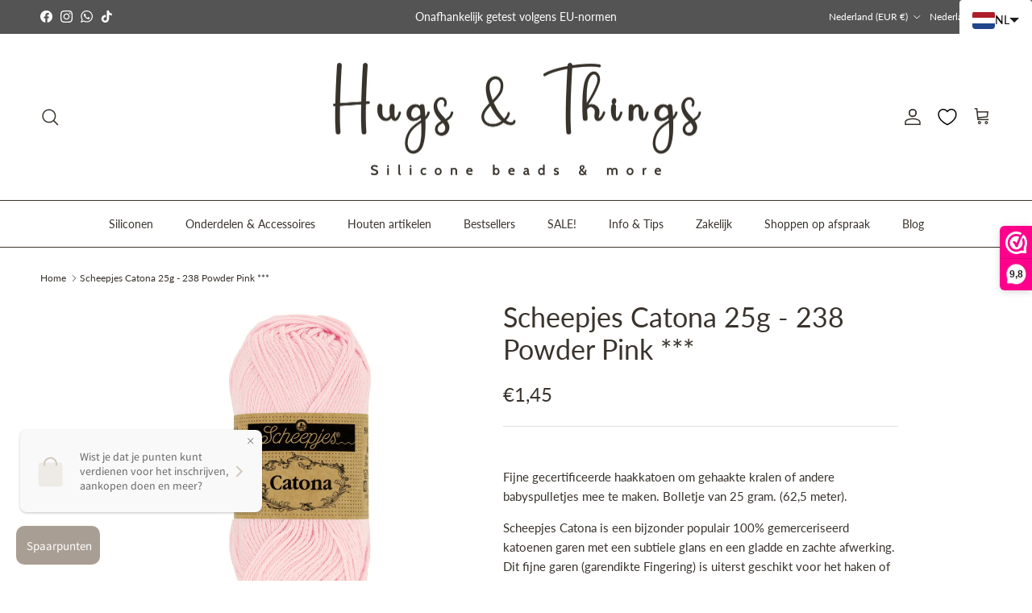

--- FILE ---
content_type: text/css
request_url: https://cdn.appmate.io/themecode/hugs-and-things-nl/main/custom.css?v=1708859736476770
body_size: 543
content:
wishlist-link .wk-button{--icon-size: 22px;--icon-stroke: inherit;--icon-stroke-width: 1.5px;margin-inline-end:20px;transition:color .1s,border-color .1s,opacity .1s,text-decoration-color .1s;flex-direction:row-reverse;gap:10px}.js .section-header:not(.section-header--nav-hover):not(.section-header--nav-open) .pageheader--transparent wishlist-link .wk-button{--icon-stroke: #fff}@media (max-width: 767.98px){wishlist-link .wk-button{height:44px;width:44px;padding-right:5px;margin:0 -7px 0 -1px}wishlist-link .wk-text{display:none}}wishlist-link .wk-counter{--size: 15px;top:-9px;right:6px;font-size:9px;background:#171717}wishlist-button-collection .wk-floating{z-index:10}wishlist-button-product .wk-button,wishlist-button-product .wk-button:hover{--icon-offset-vertical: -1px}wishlist-page .bm-quick-buy-button{display:none}


--- FILE ---
content_type: application/javascript
request_url: https://cdn.appmate.io/themecode/hugs-and-things-nl/main/product-page-buttons.js?v=1708859667168370
body_size: 115
content:
export function inject({theme:t}){t.watch({selector:".js-product-form",pageType:["product"]},e=>{e.append(t.createComponent("wishlist-button-product",{dataset:{productHandle:t.getProductHandle(document.location.href),variantId:t.getVariantId(document.location.href)},props:{showIcon:!0,showText:!0,fullWidth:!0,alignContent:"center",alignSelf:"center"}}))}),t.watch({selector:'.quickbuy-container h1.product-title a[href*="/products/"]'},e=>{e.closest("product-form").find(".js-product-form").append(t.createComponent("wishlist-button-product",{dataset:{productHandle:t.getProductHandle(e.element.href),variantId:t.getVariantId(e.element.href)},props:{showIcon:!0,showText:!0,fullWidth:!0,alignContent:"center",alignSelf:"center"}}))})}


--- FILE ---
content_type: text/javascript
request_url: https://www.hugs-and-things.nl/cdn/shop/t/99/compiled_assets/scripts.js?v=6570
body_size: 2134
content:
(function(){var __sections__={};(function(){for(var i=0,s=document.getElementById("sections-script").getAttribute("data-sections").split(",");i<s.length;i++)__sections__[s[i]]=!0})(),function(){if(!(!__sections__["QQ-videogallery"]&&!Shopify.designMode))try{let _typeof2=function(e){return(_typeof2=typeof Symbol=="function"&&typeof Symbol.iterator=="symbol"?function(e2){return typeof e2}:function(e2){return e2&&typeof Symbol=="function"&&e2.constructor===Symbol&&e2!==Symbol.prototype?"symbol":typeof e2})(e)};var _typeof=_typeof2;(function(){function t(){var e=document.querySelectorAll(".qq-video-gallery .QQ-JS-init-msg");e&&e.forEach(function(e2){e2.remove()})}function a(){document.getElementsByClassName("qq-video-gallery").length&&function e(t2){var a2=document.createElement("script");a2.id="qq-youtube",a2.src="https://www.youtube.com/iframe_api",document.head.appendChild(a2);{var i,o;(typeof $>"u"?"undefined":_typeof2($))==null||window.$==null?((a2=document.createElement("script")).id="qq-jquery",document.head.appendChild(a2),a2.type="text/javascript",a2.src="https://code.jquery.com/jquery-3.6.0.min.js",a2.onload=function(){e()}):document.getElementById("qq-slick")&&document.getElementById("qq-slick-css")?i=setInterval(function(){$.fn.slick&&(clearInterval(i),n())},10):(document.getElementById("qq-slick")||((o=document.createElement("script")).id="qq-slick",document.head.appendChild(o),o.type="text/javascript",o.src="https://cdn.jsdelivr.net/npm/slick-carousel@1.8.1/slick/slick.min.js",o.onload=function(){e()}),document.getElementById("qq-slick-css")||((o=document.createElement("link")).id="qq-slick-css",document.head.appendChild(o),o.type="text/css",o.rel="stylesheet",o.href="https://cdn.jsdelivr.net/npm/slick-carousel@1.8.1/slick/slick.css"))}}()}function n(){var e=document.getElementsByClassName("qq-video-gallery");if(e.length)for(var t2=0;t2<e.length;t2++){var a2="qq"+e[t2].id.replace("template--","").replace("shopify-section-","").replace("__","");a2=a2,$("#"+a2).length&&function(e2){e2=$("#"+e2+" .qq-videos-wrapper"),l(e2),function(p){var e3=p.find(".qq-video-thumb"),q=p.parent().parent().find("#qq-popup"),f=q.find(".qq-holder"),t3=q.find(".qq-close"),v=q.find(".qq-responsive-video-container"),m=q.find(".qq-popup-video-title"),h=q.find(".qq-popup-video-subtitle"),a3=Number(p.attr("data-numOfSlides")),i=q.find(".qq-carousel-arrow");q.find(".qq-carousel-prev"),q.find(".qq-carousel-next"),p.find(".slick-current").prev(),p.find(".slick-current").next(),e3.click(function(e4){e4.preventDefault(),p.find(".qq-active").removeClass("qq-active"),$(this).addClass("qq-active");var t4=$(this).attr("data-local-video"),a4=$(this).attr("data-local-video-mime"),i2=$(this).attr("data-youtube-video"),o=$(this).attr("data-vimeo-video"),n2=$(this).attr("data-autoplay"),l2=$(this).attr("data-loop-video"),r=$(this).attr("data-show-controls"),s=$(this).parent().find(".qq-video-title"),d=$(this).parent().find(".qq-video-subtitle");v.removeClass("qq-portrait qq-landscape qq-square").addClass($(this).attr("data-orientation")),f.removeClass("qq-portrait qq-landscape qq-square").addClass($(this).attr("data-orientation"));var c,u="",e4={};t4.length?(n2=="true"&&(u+=" autoplay"),l2=="true"&&(u+=" loop"),r=="true"&&(u+=" controls"),c='<video class="qq-local" '+u+'><source src="'+t4+'" type="'+a4+'"></video>'):i2.length?(n2=="true"&&(e4.autoplay=1,e4.mute=1),l2=="true"&&(e4.loop=1,e4.playlist=i2),e4.controls=r=="true"?1:0,e4.modestbranding=1,e4.iv_load_policy=1,e4.rel=0,e4.showsearch=0,e4.showinfo=0,c='<div id="qq-popup-video" data-autoplay="'+n2+'" class="qq-video-wrapper"></div>'):o.length&&(n2=="true"&&(u+="&autoplay=1&muted=1"),l2=="true"&&(u+="&loop=1&autopause=0"),c='<iframe class="vimeo" src="//player.vimeo.com/video/'+o+"?"+(u+=r=="true"?"&controls=1":"&controls=0")+'" width="500" height="232" frameborder="0" webkitallowfullscreen mozallowfullscreen allowfullscreen loading="lazy"></iframe>'),v.html(c),q.addClass("qq-open"),m.text(s.text()),h.text(d.text()),i2.length&&new YT.Player("qq-popup-video",{width:"100%",videoId:i2,playerVars:e4,events:{onReady:y}})}),i.click(function(e4){e4.preventDefault();var t4=p.find(".qq-active"),e4=Number(t4.attr("data-slide")),e4=$(this).hasClass("qq-carousel-prev")?e4-1:e4+1;e4<1?e4=a3:a3<e4&&(e4=1),e4=p.find(".qq-single-video:not(.slick-cloned) .qq-video-thumb[data-slide='"+e4+"']"),t4.removeClass("qq-active"),e4.trigger("click")}),t3.click(function(e4){e4.preventDefault(),q.hasClass("qq-open")&&q.removeClass("qq-open"),m.add(h).text(""),v.html("")}),q.mouseup(function(e4){e4.target.id=="qq-popup"&&t3.trigger("click")})}(e2),function(t3){var a3=t3.parent(),e3=a3.prev().find("a"),i=e3.attr("data-expand"),o=e3.attr("data-collapse");e3.click(function(e4){e4.preventDefault(),$(this).hasClass("qq-active")?($(this).removeClass("qq-active"),$(this).text(i),l(t3),a3.removeClass("qq-expanded")):($(this).addClass("qq-active"),$(this).text(o),t3.slick("unslick"),a3.addClass("qq-expanded"))}),t3.attr("data-default")=="grid"&&(e3.length?e3.trigger("click"):t3.slick("unslick"))}(e2)}(a2)}}function l(a2){var e=!!a2.attr("data-enableSlider"),t2=Number(a2.attr("data-slidesToShow")),i=/true/i.test(a2.attr("data-carouselSlideAll")),o=/true/i.test(a2.attr("data-carouselAutoplay")),n2=a2.attr("data-carouselCentermode"),l2=1e3*Number(a2.attr("data-carouselSpeed")),r=(a2.attr("data-imageDimensions"),(r=a2.attr("data-carouselInfinite"))!="false"||!(n2="false"));n2=="true"?s=!0:n2=="false"&&(s=!1);var s,d,c,u=!1,p=$("html").attr("dir"),n2=$("html").css("direction");(p!=null&&p=="rtl"||_typeof2(n2)!=null&&n2=="rtl")&&(u=!0,p==null&&$("html").attr("dir","rtl")),i==1?(d=t2,s=c=!1):(d=1,c=!0);var q,n2=a2.parent().prev().find("a"),f=a2.parent().find("span.qq-carousel-prev"),v=a2.parent().find("span.qq-carousel-next"),p=f.parent(),i=a2.find(".qq-single-video").length;768<$(window).width()?p.hasClass("qq-hidden")&&t2<i&&p.add(n2).removeClass("qq-hidden"):p.hasClass("qq-hidden")&&1<i&&p.add(n2).removeClass("qq-hidden"),e==1&&a2.not(".slick-initialized").on("init reInit setPosition",function(){clearInterval(q),q=setTimeout(function(){var e2=a2.find(".qq-single-video.slick-active").find(".qq-video-image"),t3=e2.outerHeight(),e2=(e2.width(),f.add(v));798<$(window).width()?e2.css("top",t3/2-e2.height()/2):e2.css("top","inherit"),e2.css("bottom","inherit")},200)}).slick({infinite:r,loop:!0,slidesToShow:t2,slidesToScroll:d,swipeToSlide:c,arrows:!0,rtl:u,prevArrow:f,nextArrow:v,autoplay:o,autoplaySpeed:o?l2:void 0,centerMode:s,centerPadding:"5%",focusOnSelect:!0,responsive:[{breakpoint:768,settings:{centerPadding:"15%",slidesToShow:1,slidesToScroll:1,swipeToSlide:!0}}]})}function y(e){$("#qq-popup-video").attr("data-autoplay")=="true"&&(e.target.playVideo(),e.target.unMute())}window.addEventListener("shopify:section:load",function(e){t()}),t(),document.readyState!=="loading"?a():document.addEventListener("DOMContentLoaded",function(){a()}),window.addEventListener("shopify:section:load",function(e){a()})})()}catch(e){console.error(e)}}(),function(){if(__sections__.footer)try{customElements.whenDefined("details-disclosure").then(()=>{class MobileDisclosure extends DetailsDisclosure{constructor(){super(),this.dataset.collapse==="true"&&(this.reset(),window.addEventListener("on:breakpoint-change",this.reset.bind(this)))}reset(){const isLargeScreen=window.matchMedia(theme.mediaQueries.md).matches;this.disclosure.open=isLargeScreen,isLargeScreen?(this.toggle.setAttribute("tabindex","-1"),this.querySelectorAll(".disclosure, .disclosure__title, .disclosure__panel, .disclosure__content").forEach(el=>{[...el.classList].filter(cl=>cl.indexOf("disclosure")===0).forEach(cl=>{el.classList.remove(cl),el.classList.add(`mobile-${cl}`)})})):(this.toggle.removeAttribute("tabindex"),this.querySelectorAll(".mobile-disclosure, .mobile-disclosure__title, .mobile-disclosure__panel, .mobile-disclosure__content").forEach(el=>{[...el.classList].filter(cl=>cl.indexOf("mobile-disclosure")===0).forEach(cl=>{el.classList.remove(cl),el.classList.add(cl.substr(7))})}))}}customElements.define("mobile-disclosure",MobileDisclosure)})}catch(e){console.error(e)}}(),function(){if(__sections__["related-products"])try{var loadProductRecommendationsIntoSection=function(){var productRecommendationsSection=document.querySelector(".related-products");if(productRecommendationsSection!==null){var request=new XMLHttpRequest;request.open("GET",productRecommendationsSection.dataset.url),request.onload=function(){if(request.status>=200&&request.status<300){var container=document.createElement("div");container.innerHTML=request.response,productRecommendationsSection.innerHTML=container.querySelector(".related-products").innerHTML}},request.send()}};document.addEventListener("shopify:section:load",function(event){document.querySelector('[data-section-id="'+event.detail.sectionId+'"].related-products')&&loadProductRecommendationsIntoSection()}),loadProductRecommendationsIntoSection()}catch(e){console.error(e)}}()})();
//# sourceMappingURL=/cdn/shop/t/99/compiled_assets/scripts.js.map?v=6570
